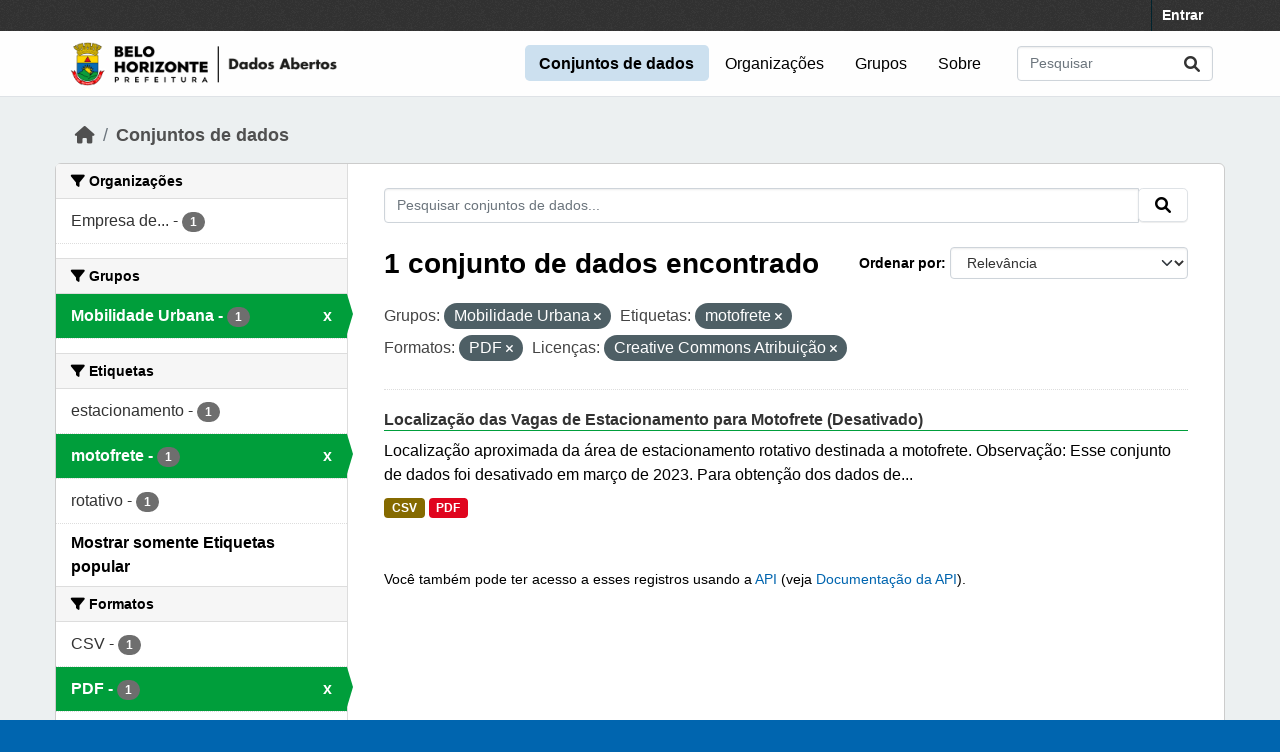

--- FILE ---
content_type: text/html; charset=utf-8
request_url: https://dados.pbh.gov.br/dataset/?groups=mobilidade-urbana&tags=motofrete&res_format=PDF&_tags_limit=0&license_id=cc-by
body_size: 5312
content:
<!DOCTYPE html>
<!--[if IE 9]> <html lang="pt_BR" class="ie9"> <![endif]-->
<!--[if gt IE 8]><!--> <html lang="pt_BR"  > <!--<![endif]-->
  <head>
    <meta charset="utf-8" />
      <meta name="csrf_field_name" content="_csrf_token" />
      <meta name="_csrf_token" content="ImU3Mjg0MGExY2M4Mjc2MDE2MDc3NmU0YzM3M2MzYmVjNzU5YzFiMjUi.aXSNHg.sg30XF2D04O9hkJBbIVjElz7EYA" />

      <meta name="generator" content="ckan 2.10.5" />
      <meta name="viewport" content="width=device-width, initial-scale=1.0">
    
  
  
  
  
  
	<!-- Google tag (gtag.js) -->
	<script async src="https://www.googletagmanager.com/gtag/js?id=G-K22N3J8C0K"></script>
	<script>
  		window.dataLayer = window.dataLayer || [];
  		function gtag(){dataLayer.push(arguments);}
  		gtag('js', new Date());
  		gtag('config', 'G-K22N3J8C0K');
	</script>
    

  


    
    <title>Conjunto de dados - Portal de Dados Abertos</title>

    
    <link rel="shortcut icon" href="/base/images/ckan.ico" />
    
  
      
      
      
    
  


    
      
      
    

    
    <link href="/webassets/vendor/f3b8236b_select2.css" rel="stylesheet"/>
<link href="/webassets/vendor/d05bf0e7_fontawesome.css" rel="stylesheet"/>
<link href="/webassets/base/1c87a999_main.css" rel="stylesheet"/>
<link href="/webassets/ckanext-activity/6ac15be0_activity.css" rel="stylesheet"/><style>
        /* estilos para dados-abertos usando cores do padrao de interfaces 2024 */
/* 05-07-2024 */
/* substituicao para periodo eleitoral */

:root {
    --azul: #0065af;
    --azul-escuro: #002a49;
   --azul-claro: #cce0ef;
    --verde: #009e3b;
    --verde-claro: #ccecd8;
}

@import url('https://fonts.googleapis.com/css2?family=Roboto:ital,wght@0,100;0,300;0,400;0,500;0,700;0,900;1,100;1,300;1,400;1,500;1,700;1,900&display=swap');

html {
	background-color: var(--azul);
}
body {
	font-family: 'roboto', arial, helvetica, sans-serif;
	font-size: 16px;
	font-weight: normal;
	line-height: 1.5;
	color: #000000;
       background-color: #ecf0f1;
       background-image: none;
}

a { color: var(--azul);
}
.nav-link, .page-header .nav-tabs li a { color: var(--azul);
}

.account-masthead {
	min-height: 30px;
	color: #ffffff;
	background: #333333 url("../../base/images/bg.png");
}
.account-masthead .account ul li a {
	color: #ffffff;
	font-size: 14px;
	font-weight: bold;
	line-height: 31px;
}

.navbar {
	position: relative;
	display: flex;
	flex-wrap: wrap;
	align-items: center;
	justify-content: space-between;
	padding-top: 0.1rem;
	padding-bottom: 0.1rem;
}
ul.navbar-nav li a { font-size: 1rem; 
}
ul.navbar-nav li.active a { font-weight: 600; 
}


.masthead { padding: 1px !important;
}

.masthead {
	background: #fefefe url("../../base/images/bg.png");
       background-image: none !important;
       border-bottom: 1px solid #dee2e6;
}

.masthead .main-navbar ul li a {
	padding: 0.6rem 0.9rem;
	color: #000000;
	text-decoration: none;
}
.masthead .main-navbar ul li:hover a, 
.masthead .main-navbar ul li:focus a, 
.masthead .main-navbar ul li.active a {
	border-radius: 0.3rem;
	background-color: #cce0ef;
}

/* ----------------------------------------- */

.homepage .hero {
	background: url("../../base/images/background-tile.png");
	padding: 20px 0;
        background-image: none;
}


.homepage .module-search .search-form {
	border-radius: 0.25rem;
	background-color: var(--azul)!important;
	padding: 30px 20px;
}

form.module-content.search-form h3.heading { 
color: #ffffff; 
text-transform: uppercase; 
}

.homepage .module-search .tags {
	margin-top: -5px;
	padding: 5px 10px 10px 10px;
	background-color: var(--azul-escuro);
}
.homepage .module-search .tags h3, 
.homepage .module-search .tags .h3, 
.homepage .module-search .tags .tag {
	display: block;
	float: left;
	margin: 5px 10px 0 0;
        font-size: 1.25rem;
}
a.tag {
	text-decoration: none;
	color: #000000;
	background-color: #ffffff;
	border: 1px solid var(--verde);
	box-shadow: inset 0 1px 0 #3d97b3;
        color: #ffffff;
	background-color: var(--verde);
}
a.tag:hover {
	text-decoration: none;
	color: #000000;
	background-color: var(--verde-claro);
	border: 1px solid var(--verde);
	box-shadow: inset 0 1px 0 #3d97b3;
}

.homepage .module-promotion {
	background: transparent;
	padding: 30px;
}
.homepage .module-promotion p {
	font-size: 1.10rem;
}

.homepage .module-feeds {
	padding: 2rem 0;
	background: #eee url("../../base/images/bg.png");
        background-image: none;
        background-color: transparent;
}

.homepage .module-stats .card ul li {
	float: left;
	width: 100%;
	font-weight: 600;
	margin: .5rem;
}

.homepage .module-feeds .module-stats {
	border-left: 2px solid var(--verde);
}

.homepage .module-feeds .module-stats a {
	font-size: 1.6rem;
	background: transparent;
}

div .module-promotion.card.box { padding: 1px;  
}

div .module-promotion.card.box,
div.module-stats div.card.box { 
      border: none; 
      background-color: transparent;  
}

.media-overlay {
	position: relative;
	min-height: 35px;
	display: none;
}

/* -------------------------------------- pagina de dados */

.module-narrow .nav-item.active > a, 
.module-narrow .nav-aside li.active a {
	position: relative;
	color: #ffffff;
	background-color: var(--verde);
}
.module-narrow .nav-item.active > a::before, 
.module-narrow .nav-aside li.active a::before {
	content: " ";
	position: absolute;
	border: 20px solid transparent;
	border-right: none;
	border-left-color: var(--verde);
	border-left-width: 6px;
	top: 0;
	bottom: 0;
	right: -6px;
	width: 6px;
	height: 34px;
}

.module-narrow .nav-item > a, 
.module-narrow .nav-aside li a {
	padding-left: 15px;
	padding-right: 15px;
	font-size: 1rem;
}

.module-narrow  .nav-item.active a  {
	font-weight: 600;
}

.module-narrow .nav-item.active > a:hover, .module-narrow .nav-aside li.active a:hover {
	color: #ffffff;
	background-color: var(--verde);
}

/* -------------------------------------- rodape */

.site-footer {
	background: var(--azul) url("../../base/images/bg.png");
	padding: 20px 0;
        background-image: none;
}
.site-footer a {
	color: #ffffff;
}

/* --------------------------------------- geral */
.box, .wrapper {
	background-color: #fff;
	border: 1px solid #ccc;
	border-radius: 6px;
	box-shadow: 0 0 0 0 rgba(0, 0, 0, 0.05);
}

.main {
	padding: 20px 0;
	background: #eee url("../../base/images/bg.png");
        background: transparent;
        background-image: none;
}

.btn { text-transform: uppercase;  font-size: 1rem; }


.btn-primary {
	color: #ffffff;
	background-color: var(--azul) !important;
	border-color: var(--azul) !important;
	box-shadow: inset 0 1px 0 rgba(255, 255, 255, 0.15), 0 1px 1px rgba(0, 0, 0, 0.075);
}
.btn-primary:hover {
	background-color: #004272;
	border-color:  var(--azul);
}

.page-item.active .page-link {
	z-index: 3;
	color: #fff;
	background-color: var(--azul);
	border-color: #206b82;
}

/* --------------------------------------- orgs e grups */

.dataset-heading {
	font-size: 16px;
	margin-top: 0;
	margin-bottom: 8px;
	line-height: 1.3;
	border-bottom: 1px solid var(--verde);
}

.media-grid {
	padding-left: 0;
	margin: 0;
	list-style: none;
	min-height: 30vh;
	padding-top: 1rem;
	border: 1px solid #ffffff;
	background: transparent;
	background-color: transparent;
	background-image: none;
	background-color: #ffffff;
	border-bottom: 1px solid #dddddd !important;
}
.media-item {
	position: relative;
	float: left;
	padding: 0.5rem;
	margin: 0;
	margin-bottom: 0.5rem;
	margin-left: 1rem;
	margin-right: 1rem;
	border-radius: 4px;
	background-color: #efefefbb;
	width: 10rem;
	min-height: 13rem;
	height: 15rem;
	text-align: center;
	border-color: transparent !important;
	border-top: 1px solid transparent !important;
}

.media-item .media-image {
	margin-bottom: 5px;
	margin-left: auto;
	margin-right: auto;
	width: auto;
	max-height: 5rem !important;
	padding: 0.1rem;
	border: 1px solid #e1e1e1;
	border-radius: 6px;
	background-color: #ffffff;
}
.media-heading {
	font-size: 1rem;
	line-height: 1.2;
	margin: 0;
	word-break: break-all;
	word-break: normal;
	hyphens: auto;
}
.media-item .count, .media-item .count {
	display: block;
	text-align: center;
	background-color: transparent;
	color: #808080;
	margin-top: 1px;
	font-size: 0.7rem;
	font-weight: 800;
	text-transform: uppercase;
	line-height: 1.2;
	padding: 0;
}
.media-view {
	position: absolute;
	top: 0;
	left: 0;
	right: 0;
	bottom: 0;
	border: 1px solid transparent;
	overflow: hidden;
	transition: all 0.2s ease-in;
	border-radius: 4px;
}

.media-description {
	word-wrap: normal;
	word-break: normal;
	font-size: 0.90rem;
	margin-bottom: 0.35rem;
}

      </style>
    
  </head>

  
  <body data-site-root="https://dados.pbh.gov.br/" data-locale-root="https://dados.pbh.gov.br/" >

    
    <div class="visually-hidden-focusable"><a href="#content">Skip to main content</a></div>
  

  
    

 
<div class="account-masthead">
  <div class="container">
     
    <nav class="account not-authed" aria-label="Account">
      <ul class="list-unstyled">
        
        <li><a href="/user/login">Entrar</a></li>
         
      </ul>
    </nav>
     
  </div>
</div>

<header class="masthead">
  <div class="container">
      
    <nav class="navbar navbar-expand-lg navbar-light">
      <hgroup class="header-image navbar-left">

      
      
      <a class="logo" href="/">
        <img src="/uploads/admin/2025-05-15-114054.703674logo-menu-pbh-2025-preto.png" alt="Portal de Dados Abertos"
          title="Portal de Dados Abertos" />
      </a>
      
      

       </hgroup>
      <button class="navbar-toggler" type="button" data-bs-toggle="collapse" data-bs-target="#main-navigation-toggle"
        aria-controls="main-navigation-toggle" aria-expanded="false" aria-label="Toggle navigation">
        <span class="fa fa-bars text-white"></span>
      </button>

      <div class="main-navbar collapse navbar-collapse" id="main-navigation-toggle">
        <ul class="navbar-nav ms-auto mb-2 mb-lg-0">
          
            
              
              

		          <li class="active"><a href="/dataset/">Conjuntos de dados</a></li><li><a href="/organization/">Organizações</a></li><li><a href="/group/">Grupos</a></li><li><a href="/about">Sobre</a></li>
	          
          </ul>

      
      
          <form class="d-flex site-search" action="/dataset/" method="get">
              <label class="d-none" for="field-sitewide-search">Search Datasets...</label>
              <input id="field-sitewide-search" class="form-control me-2"  type="text" name="q" placeholder="Pesquisar" aria-label="Pesquisar conjuntos de dados..."/>
              <button class="btn" type="submit" aria-label="Submit"><i class="fa fa-search"></i></button>
          </form>
      
      </div>
    </nav>
  </div>
</header>

  
    <div class="main">
      <div id="content" class="container">
        
          
            <div class="flash-messages">
              
                
              
            </div>
          

          
            <div class="toolbar" role="navigation" aria-label="Breadcrumb">
              
                
                  <ol class="breadcrumb">
                    
<li class="home"><a href="/" aria-label="Início"><i class="fa fa-home"></i><span> Início</span></a></li>
                    
  <li class="active"><a href="/dataset/">Conjuntos de dados</a></li>

                  </ol>
                
              
            </div>
          

          <div class="row wrapper">
            
            
            

            
              <aside class="secondary col-md-3">
                
                
  <div class="filters">
    <div>
      
        

    
    
	
	    
		<section class="module module-narrow module-shallow">
		    
			<h2 class="module-heading">
			    <i class="fa fa-filter"></i>
			    Organizações
			</h2>
		    
		    
			
			    
				<nav aria-label="Organizações">
				    <ul class="list-unstyled nav nav-simple nav-facet">
					
					    
					    
					    
					    
					    <li class="nav-item ">
						<a href="/dataset/?groups=mobilidade-urbana&amp;tags=motofrete&amp;res_format=PDF&amp;_tags_limit=0&amp;license_id=cc-by&amp;organization=bhtrans" title="Empresa de Transporte e Trânsito de Belo Horizonte">
						    <span class="item-label">Empresa de...</span>
						    <span class="hidden separator"> - </span>
						    <span class="item-count badge">1</span>
							
						</a>
					    </li>
					
				    </ul>
				</nav>

				<p class="module-footer">
				    
					
				    
				</p>
			    
			
		    
		</section>
	    
	
    

      
        

    
    
	
	    
		<section class="module module-narrow module-shallow">
		    
			<h2 class="module-heading">
			    <i class="fa fa-filter"></i>
			    Grupos
			</h2>
		    
		    
			
			    
				<nav aria-label="Grupos">
				    <ul class="list-unstyled nav nav-simple nav-facet">
					
					    
					    
					    
					    
					    <li class="nav-item  active">
						<a href="/dataset/?tags=motofrete&amp;res_format=PDF&amp;_tags_limit=0&amp;license_id=cc-by" title="">
						    <span class="item-label">Mobilidade Urbana</span>
						    <span class="hidden separator"> - </span>
						    <span class="item-count badge">1</span>
							<span class="facet-close">x</span>
						</a>
					    </li>
					
				    </ul>
				</nav>

				<p class="module-footer">
				    
					
				    
				</p>
			    
			
		    
		</section>
	    
	
    

      
        

    
    
	
	    
		<section class="module module-narrow module-shallow">
		    
			<h2 class="module-heading">
			    <i class="fa fa-filter"></i>
			    Etiquetas
			</h2>
		    
		    
			
			    
				<nav aria-label="Etiquetas">
				    <ul class="list-unstyled nav nav-simple nav-facet">
					
					    
					    
					    
					    
					    <li class="nav-item ">
						<a href="/dataset/?groups=mobilidade-urbana&amp;tags=motofrete&amp;res_format=PDF&amp;_tags_limit=0&amp;license_id=cc-by&amp;tags=estacionamento" title="">
						    <span class="item-label">estacionamento</span>
						    <span class="hidden separator"> - </span>
						    <span class="item-count badge">1</span>
							
						</a>
					    </li>
					
					    
					    
					    
					    
					    <li class="nav-item  active">
						<a href="/dataset/?groups=mobilidade-urbana&amp;res_format=PDF&amp;_tags_limit=0&amp;license_id=cc-by" title="">
						    <span class="item-label">motofrete</span>
						    <span class="hidden separator"> - </span>
						    <span class="item-count badge">1</span>
							<span class="facet-close">x</span>
						</a>
					    </li>
					
					    
					    
					    
					    
					    <li class="nav-item ">
						<a href="/dataset/?groups=mobilidade-urbana&amp;tags=motofrete&amp;res_format=PDF&amp;_tags_limit=0&amp;license_id=cc-by&amp;tags=rotativo" title="">
						    <span class="item-label">rotativo</span>
						    <span class="hidden separator"> - </span>
						    <span class="item-count badge">1</span>
							
						</a>
					    </li>
					
				    </ul>
				</nav>

				<p class="module-footer">
				    
					<a href="/dataset/?groups=mobilidade-urbana&amp;tags=motofrete&amp;res_format=PDF&amp;license_id=cc-by" class="read-more">Mostrar somente Etiquetas popular</a>
				    
				</p>
			    
			
		    
		</section>
	    
	
    

      
        

    
    
	
	    
		<section class="module module-narrow module-shallow">
		    
			<h2 class="module-heading">
			    <i class="fa fa-filter"></i>
			    Formatos
			</h2>
		    
		    
			
			    
				<nav aria-label="Formatos">
				    <ul class="list-unstyled nav nav-simple nav-facet">
					
					    
					    
					    
					    
					    <li class="nav-item ">
						<a href="/dataset/?groups=mobilidade-urbana&amp;tags=motofrete&amp;res_format=PDF&amp;_tags_limit=0&amp;license_id=cc-by&amp;res_format=CSV" title="">
						    <span class="item-label">CSV</span>
						    <span class="hidden separator"> - </span>
						    <span class="item-count badge">1</span>
							
						</a>
					    </li>
					
					    
					    
					    
					    
					    <li class="nav-item  active">
						<a href="/dataset/?groups=mobilidade-urbana&amp;tags=motofrete&amp;_tags_limit=0&amp;license_id=cc-by" title="">
						    <span class="item-label">PDF</span>
						    <span class="hidden separator"> - </span>
						    <span class="item-count badge">1</span>
							<span class="facet-close">x</span>
						</a>
					    </li>
					
				    </ul>
				</nav>

				<p class="module-footer">
				    
					
				    
				</p>
			    
			
		    
		</section>
	    
	
    

      
        

    
    
	
	    
		<section class="module module-narrow module-shallow">
		    
			<h2 class="module-heading">
			    <i class="fa fa-filter"></i>
			    Licenças
			</h2>
		    
		    
			
			    
				<nav aria-label="Licenças">
				    <ul class="list-unstyled nav nav-simple nav-facet">
					
					    
					    
					    
					    
					    <li class="nav-item  active">
						<a href="/dataset/?groups=mobilidade-urbana&amp;tags=motofrete&amp;res_format=PDF&amp;_tags_limit=0" title="">
						    <span class="item-label">Creative Commons Atribuição</span>
						    <span class="hidden separator"> - </span>
						    <span class="item-count badge">1</span>
							<span class="facet-close">x</span>
						</a>
					    </li>
					
				    </ul>
				</nav>

				<p class="module-footer">
				    
					
				    
				</p>
			    
			
		    
		</section>
	    
	
    

      
    </div>
    <a class="close no-text hide-filters"><i class="fa fa-times-circle"></i><span class="text">close</span></a>
  </div>

              </aside>
            

            
              <div class="primary col-md-9 col-xs-12" role="main">
                
                
  <section class="module">
    <div class="module-content">
      
        
      
      
        
        
        







<form id="dataset-search-form" class="search-form" method="get" data-module="select-switch">

  
    <div class="input-group search-input-group">
      <input aria-label="Pesquisar conjuntos de dados..." id="field-giant-search" type="text" class="form-control input-lg" name="q" value="" autocomplete="off" placeholder="Pesquisar conjuntos de dados...">
      
      <span class="input-group-btn">
        <button class="btn btn-default btn-lg" type="submit" value="search" aria-label="Submit">
          <i class="fa fa-search"></i>
        </button>
      </span>
      
    </div>
  

  
    <span>






<input type="hidden" name="groups" value="mobilidade-urbana" />





<input type="hidden" name="tags" value="motofrete" />





<input type="hidden" name="res_format" value="PDF" />





<input type="hidden" name="license_id" value="cc-by" />



</span>
  

  
    
      <div class="form-group control-order-by">
        <label for="field-order-by">Ordenar por</label>
        <select id="field-order-by" name="sort" class="form-control form-select">
          
            
              <option value="score desc, metadata_modified desc" selected="selected">Relevância</option>
            
          
            
              <option value="title_string asc">Nome Crescente</option>
            
          
            
              <option value="title_string desc">Nome Descrescente</option>
            
          
            
              <option value="metadata_modified desc">Modificada pela última vez</option>
            
          
            
          
        </select>
        
        <button class="btn btn-default js-hide" type="submit">Ir</button>
        
      </div>
    
  

  
    
      <h1>

  
  
  
  

1 conjunto de dados encontrado</h1>
    
  

  
    
      <p class="filter-list">
        
          
          <span class="facet">Grupos:</span>
          
            <span class="filtered pill">Mobilidade Urbana
              <a href="/dataset/?tags=motofrete&amp;res_format=PDF&amp;_tags_limit=0&amp;license_id=cc-by" class="remove" title="Remover"><i class="fa fa-times"></i></a>
            </span>
          
        
          
          <span class="facet">Etiquetas:</span>
          
            <span class="filtered pill">motofrete
              <a href="/dataset/?groups=mobilidade-urbana&amp;res_format=PDF&amp;_tags_limit=0&amp;license_id=cc-by" class="remove" title="Remover"><i class="fa fa-times"></i></a>
            </span>
          
        
          
          <span class="facet">Formatos:</span>
          
            <span class="filtered pill">PDF
              <a href="/dataset/?groups=mobilidade-urbana&amp;tags=motofrete&amp;_tags_limit=0&amp;license_id=cc-by" class="remove" title="Remover"><i class="fa fa-times"></i></a>
            </span>
          
        
          
          <span class="facet">Licenças:</span>
          
            <span class="filtered pill">Creative Commons Atribuição
              <a href="/dataset/?groups=mobilidade-urbana&amp;tags=motofrete&amp;res_format=PDF&amp;_tags_limit=0" class="remove" title="Remover"><i class="fa fa-times"></i></a>
            </span>
          
        
      </p>
      <a class="show-filters btn btn-default">Filtrar Resultados</a>
    
  

</form>




      
      
        

  
    <ul class="dataset-list list-unstyled">
    	
	      
	        




  <li class="dataset-item">
    
      <div class="dataset-content">
        
          <h2 class="dataset-heading">
            
              
            
            
    <a href="/dataset/estacionamento-rotativo-para-motofrete" title="Localização das Vagas de Estacionamento para Motofrete (Desativado)">
      Localização das Vagas de Estacionamento para Motofrete (Desativado)
    </a>
            
            
              
              
            
          </h2>
        
        
          
            <div>Localização aproximada da área de estacionamento rotativo destinada a motofrete. Observação: Esse conjunto de dados foi desativado em março de 2023. Para obtenção dos dados de...</div>
          
        
      </div>
      
        
          
            <ul class="dataset-resources list-unstyled">
              
                
                <li>
                  <a href="/dataset/estacionamento-rotativo-para-motofrete" class="badge badge-default" data-format="csv">CSV</a>
                </li>
                
                <li>
                  <a href="/dataset/estacionamento-rotativo-para-motofrete" class="badge badge-default" data-format="pdf">PDF</a>
                </li>
                
              
            </ul>
          
        
      
    
  </li>

	      
	    
    </ul>
  

      
    </div>

    
      
    
  </section>

  
    <section class="module">
      <div class="module-content">
        
          <small>
            
            
            
           Você também pode ter acesso a esses registros usando a <a href="/api/3">API</a> (veja <a href="http://docs.ckan.org/en/2.10/api/">Documentação da API</a>). 
          </small>
        
      </div>
    </section>
  

              </div>
            
          </div>
        
      </div>
    </div>
  
    <footer class="site-footer">
  <div class="container">
    
    <div class="row">
      <div class="col-md-8 footer-links">
        
          <ul class="list-unstyled">
            
              <li><a href="/about">Sobre Portal de Dados Abertos</a></li>
            
          </ul>
          <ul class="list-unstyled">
            
              
              <li><a href="http://docs.ckan.org/en/2.10/api/">API do CKAN</a></li>
              <li><a href="http://www.ckan.org/">Associação CKAN</a></li>
              <li><a href="http://www.opendefinition.org/okd/"><img src="/base/images/od_80x15_blue.png" alt="Open Data"></a></li>
            
          </ul>
        
      </div>
      <div class="col-md-4 attribution">
        
          <p><strong>Impulsionado por</strong> <a class="hide-text ckan-footer-logo" href="http://ckan.org">CKAN</a></p>
        
        
          
<form class="lang-select" action="/util/redirect" data-module="select-switch" method="POST">
  
<input type="hidden" name="_csrf_token" value="ImU3Mjg0MGExY2M4Mjc2MDE2MDc3NmU0YzM3M2MzYmVjNzU5YzFiMjUi.aXSNHg.sg30XF2D04O9hkJBbIVjElz7EYA"/> 
  <div class="form-group">
    <label for="field-lang-select">Idioma</label>
    <select id="field-lang-select" name="url" data-module="autocomplete" data-module-dropdown-class="lang-dropdown" data-module-container-class="lang-container">
      
        <option value="/pt_BR/dataset/?groups=mobilidade-urbana&amp;tags=motofrete&amp;res_format=PDF&amp;_tags_limit=0&amp;license_id=cc-by" selected="selected">
          português (Brasil)
        </option>
      
        <option value="/en/dataset/?groups=mobilidade-urbana&amp;tags=motofrete&amp;res_format=PDF&amp;_tags_limit=0&amp;license_id=cc-by" >
          English
        </option>
      
        <option value="/it/dataset/?groups=mobilidade-urbana&amp;tags=motofrete&amp;res_format=PDF&amp;_tags_limit=0&amp;license_id=cc-by" >
          italiano
        </option>
      
        <option value="/es/dataset/?groups=mobilidade-urbana&amp;tags=motofrete&amp;res_format=PDF&amp;_tags_limit=0&amp;license_id=cc-by" >
          español
        </option>
      
        <option value="/fr/dataset/?groups=mobilidade-urbana&amp;tags=motofrete&amp;res_format=PDF&amp;_tags_limit=0&amp;license_id=cc-by" >
          français
        </option>
      
    </select>
  </div>
  <button class="btn btn-default d-none " type="submit">Ir</button>
</form>


        
      </div>
    </div>
    
  </div>
</footer>
  

    
      

    
    
    
    <script src="/webassets/vendor/8c3c143a_jquery.js" type="text/javascript"></script>
<script src="/webassets/vendor/5027b870_vendor.js" type="text/javascript"></script>
<script src="/webassets/vendor/6d1ad7e6_bootstrap.js" type="text/javascript"></script>
<script src="/webassets/base/6fddaa3f_main.js" type="text/javascript"></script>
<script src="/webassets/base/0d750fad_ckan.js" type="text/javascript"></script>
<script src="/webassets/activity/0fdb5ee0_activity.js" type="text/javascript"></script>
  </body>
</html>